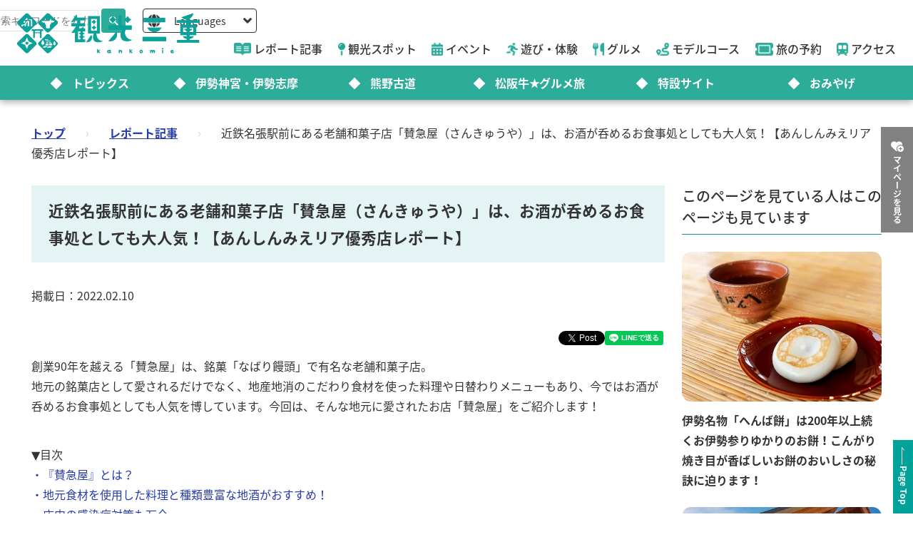

--- FILE ---
content_type: text/html; charset=utf-8
request_url: https://www.kankomie.or.jp/report/1087
body_size: 11379
content:
<!DOCTYPE html>
<html lang="en">
<head prefix="og: https://ogp.me/ns#">
  <meta charset="utf-8">
<title>近鉄名張駅前にある老舗和菓子店「賛急屋（さんきゅうや）」は、お酒が呑めるお食事処としても大人気！【あんしんみえリア優秀店レポート】 | 取材レポート | 観光三重(かんこうみえ)</title>
<meta name="description" content="創業90年を越える「賛急屋」は、銘菓「なばり饅頭」で有名な老舗和菓子店。 地元の銘菓店として愛されるだけでなく、地産地消のこだわり食材を使った料理や日替わりメニューもあり、今ではお酒が呑めるお食事処としても人気を博しています。今回は、そんな地元に愛されたお店「賛急屋」をご紹介します！ | 近鉄名張駅前にある老舗和菓子店「賛急屋（さんきゅうや）」は、お酒が呑めるお食事処としても大人気！【あんしんみえリア優秀店レポート】">
<link rel="canonical" href="https://www.kankomie.or.jp/report/1087">
<link rel="alternate" href="https://www.kankomie.or.jp/report/1087" hreflang="ja">
<link rel="alternate" href="https://www.kankomie.or.jp/report/1087" hreflang="x-default">
<meta property="og:description" content="創業90年を越える「賛急屋」は、銘菓「なばり饅頭」で有名な老舗和菓子店。
地元の銘菓店として愛されるだけでなく、地産地消のこだわり食材を使った料理や日替わりメニューもあり、今ではお酒が呑めるお食事処としても人気を博しています。今回は、そんな地元に愛されたお店「賛急屋」をご紹介します！">
<meta property="og:image" content="https://www.kankomie.or.jp/assets/common/og_image-c324ae8809f9af5747f3a5262721d05fddb3286c0a4bad249e66f20e277edac8.webp">
<meta property="og:title" content="近鉄名張駅前にある老舗和菓子店「賛急屋（さんきゅうや）」は、お酒が呑めるお食事処としても大人気！【あんしんみえリア優秀店レポート】 | 観光三重(かんこうみえ) | 三重県の観光・旅行情報はここ！">
<meta property="og:type" content="article">
<meta property="og:twitter:card" content="summary_large_image">
<meta property="og:url" content="https://www.kankomie.or.jp/report/1087">
  <link rel="preconnect" href="https://maps.googleapis.com" />
  <link rel="preconnect" href="https://fonts.gstatic.com" crossorigin />
  <meta name="viewport" content="width=device-width, initial-scale=1, shrink-to-fit=no" />
  <meta name="robots" content="max-image-preview:large">
    <meta name="keywords" content="賛急屋">
    <!-- Google Tag Manager -->
    <script>(function(w,d,s,l,i){w[l]=w[l]||[];w[l].push({'gtm.start':
    new Date().getTime(),event:'gtm.js'});var f=d.getElementsByTagName(s)[0],
    j=d.createElement(s),dl=l!='dataLayer'?'&l='+l:'';j.async=true;j.src=
    'https://www.googletagmanager.com/gtm.js?id='+i+dl;f.parentNode.insertBefore(j,f);
    })(window,document,'script','dataLayer','GTM-W7B2MSW');</script>
    <!-- End Google Tag Manager -->
  <link rel="stylesheet" href="https://www.kankomie.or.jp/assets/application-c70e033f807469137ad98cfa72695e4899128a031518aef5784da9177d8fd62d.css" media="all" />
  <link rel="stylesheet" href="https://www.kankomie.or.jp/packs/css/application-2f2a45f1.css" media="all" />
    <script src="https://maps.googleapis.com/maps/api/js?key=AIzaSyDI30PDvQX_cD68O0xTEj6-tU1fxz3DRCk&amp;callback=Function.prototype&amp;libraries=places" defer="defer"></script>
  <meta name="csrf-param" content="authenticity_token" />
<meta name="csrf-token" content="B400ZEpL0Vzo5r-dr2e1SZeS2ME69iRPs568GekufN5rTEwnDmn3cxXKi_rgzcHOBmCtilhcyNRfhHw_k_gnmg" />
</head>
<body data-url-path="/report/1087">
    <!-- Google Tag Manager (noscript) -->
    <noscript><iframe src="https://www.googletagmanager.com/ns.html?id=GTM-W7B2MSW"
    height="0" width="0" style="display:none;visibility:hidden"></iframe></noscript>
    <!-- End Google Tag Manager (noscript) -->
  <header class="miepref-global-header" data-role="miepref-header">

  <button class="miepref-global-header-toggler" type="button" data-role="miepref-header-opener" aria-label="メニューボタン">
    <span></span>
  </button>

  <div class="miepref-global-header-logo">
    <a class="miepref-global-header-logo__link" href="/">
      <img alt="観光三重(かんこうみえ)ロゴ画像" class="miepref-global-header-logo__img" src="https://www.kankomie.or.jp/miepref-logo.webp" />
</a>  </div>

  <div class="miepref-global-header-contents" data-role="miepref-header-contents">
    <!-- Util Container -->
    <div class="miepref-global-header-util-container">
      <div class="miepref-global-header-utils">
        <div class="miepref-global-header-g-search" data-role="miepref-header-g-search">
          <script async src="https://cse.google.com/cse.js?cx=90844103c4f064f88"></script>
          <div class="gcse-search"></div>
        </div>
        <div class="miepref-global-header-lang">
          <div class="miepref-global-header-lang__disp" data-role="miepref-header-lang-opener">
            <img class="miepref-global-header-lang__disp-globe-icon" src="https://www.kankomie.or.jp/assets/common/miepref-gnav-icon-globe-0ef930eb5a02d70b899dbd682307c4fb15443cbff2373bc6b02ef5353427b818.webp" />
            <span class="miepref-global-header-lang__disp-txt">Languages</span>
            <img class="miepref-global-header-lang__disp-down-icon" src="https://www.kankomie.or.jp/assets/common/miepref-gnav-icon-down-7ad216218a99e8ddbdbff038a5c61217707854d65844e510540c25d21116c387.webp" />
          </div>
          <ul class="miepref-global-header-lang__list" data-role="miepref-header-lang-list">
            <li class="miepref-global-header-lang__list-item">
              <a class="miepref-global-header-lang__list-item-link" href="https://visitmie-japan.travel/en/" target="_blank">English</a>
            </li>
            <li class="miepref-global-header-lang__list-item">
              <a class="miepref-global-header-lang__list-item-link" href="https://visitmie-japan.travel/tw/" target="_blank">繁體中文</a>
            </li>
            <li class="miepref-global-header-lang__list-item">
              <a class="miepref-global-header-lang__list-item-link" href="https://visitmie-japan.travel/th/" target="_blank">ภาษาไทย</a>
            </li>
            <li class="miepref-global-header-lang__list-item">
              <a class="miepref-global-header-lang__list-item-link" href="https://visitmie-japan.travel/fr/" target="_blank">Français</a>
            </li>
          </ul>
        </div>
      </div>
    </div>
    <!-- Main Container -->
    <div class="miepref-global-header-main-container">
      <div class="miepref-global-header-content-ttl">観光案内</div>
      <nav class="miepref-global-header-menu">
        <ul class="miepref-global-header-menu-list">
          <li class="miepref-global-header-menu-list-item">
            <a class="miepref-global-header-menu-list-item__link" href="/feature">
              <span class="icon"><img class="miepref-global-header-menu-list-item__icon" alt="" src="https://www.kankomie.or.jp/assets/common/miepref-gnav-icon-feature-d074799c93869257b4a4fd0c0a9e3c508f5ae7c8abcd25395467e55881d93ff5.webp" /></span>
              <span class="txt">レポート記事</span>
</a>          </li>
          <li class="miepref-global-header-menu-list-item">
            <a class="miepref-global-header-menu-list-item__link" href="/spot">
              <span class="icon"><img class="miepref-global-header-menu-list-item__icon" alt="" src="https://www.kankomie.or.jp/assets/common/miepref-gnav-icon-spot-2f9319155067f46217a45cf8d5af509697ce5df58dcd93d2758a96f156d8136b.webp" /></span>
              <span class="txt">観光スポット</span>
</a>          </li>
          <li class="miepref-global-header-menu-list-item">
            <a class="miepref-global-header-menu-list-item__link" href="/event">
              <span class="icon"><img class="miepref-global-header-menu-list-item__icon" alt="" src="https://www.kankomie.or.jp/assets/common/miepref-gnav-icon-event-7dd86d23402deda38d77f35685cf4a133fe74cc035ab7f4352fa52859f84a203.webp" /></span>
              <span class="txt">イベント</span>
</a>          </li>
          <li class="miepref-global-header-menu-list-item">
            <a class="miepref-global-header-menu-list-item__link" href="/activity">
              <span class="icon"><img class="miepref-global-header-menu-list-item__icon" alt="" src="https://www.kankomie.or.jp/assets/common/miepref-gnav-icon-activity-ed3ee0322e9d3f2be92e82fd162e24cbd3bc835faf902994f059b9b6ec783c1c.webp" /></span>
              <span class="txt">遊び・体験</span>
</a>          </li>
          <li class="miepref-global-header-menu-list-item">
            <a class="miepref-global-header-menu-list-item__link" href="/season/gourmet/index">
              <span class="icon"><img class="miepref-global-header-menu-list-item__icon" alt="" src="https://www.kankomie.or.jp/assets/common/miepref-gnav-icon-gourmet-7f8760f71ab5caddd8fe2e864b671af5e99f467ed2892a31f885290067d6bfe6.webp" /></span>
              <span class="txt">グルメ</span>
</a>          </li>
          <li class="miepref-global-header-menu-list-item">
            <a class="miepref-global-header-menu-list-item__link" href="/course">
              <span class="icon"><img class="miepref-global-header-menu-list-item__icon" alt="" src="https://www.kankomie.or.jp/assets/common/miepref-gnav-icon-course-5d698fbe88613abd7579be1a33e5e3256187a0c74da971b6eba5cd5dbd8fe23c.webp" /></span>
              <span class="txt">モデルコース</span>
</a>          </li>
          <li class="miepref-global-header-menu-list-item">
            <a class="miepref-global-header-menu-list-item__link" href="/yado">
              <span class="icon"><img class="miepref-global-header-menu-list-item__icon" alt="" src="https://www.kankomie.or.jp/assets/common/miepref-gnav-icon-reservation-4b3730e1d2450d18e3fae42e64392d1c108b3d9f0104b5b789cd4c0bfb882357.webp" /></span>
              <span class="txt">旅の予約</span>
</a>          </li>
          <li class="miepref-global-header-menu-list-item">
            <a class="miepref-global-header-menu-list-item__link" href="/traffic">
              <span class="icon"><img class="miepref-global-header-menu-list-item__icon" alt="" src="https://www.kankomie.or.jp/assets/common/miepref-gnav-icon-access-3451f05aec2be51ff91f97f619359345181b5949ee3b3b19cb78338916292dcb.webp" /></span>
              <span class="txt">アクセス</span>
</a>          </li>
        </ul>
      </nav>
    </div>
    <!-- Feature Container -->
    <div class="miepref-global-header-feature-container">
      <div class="miepref-global-header-content-ttl">おすすめ特集</div>
      <ul class="miepref-global-header-feature-list">
          <li class="miepref-global-header-feature-list-item">
              <a class="miepref-global-header-feature-list-item__link" href="https://www.kankomie.or.jp/topic/index">
                <span class="miepref-global-header-feature-list-item__icon"></span>
                <span class="miepref-global-header-feature-list-item__txt"></span>トピックス
</a>          </li>
          <li class="miepref-global-header-feature-list-item">
              <a class="miepref-global-header-feature-list-item__link" href="https://www.kankomie.or.jp/special/iseshima/">
                <span class="miepref-global-header-feature-list-item__icon"></span>
                <span class="miepref-global-header-feature-list-item__txt"></span>伊勢神宮・伊勢志摩
</a>          </li>
          <li class="miepref-global-header-feature-list-item">
              <a class="miepref-global-header-feature-list-item__link" href="https://www.kankomie.or.jp/special/kumanokodo/">
                <span class="miepref-global-header-feature-list-item__icon"></span>
                <span class="miepref-global-header-feature-list-item__txt"></span>熊野古道
</a>          </li>
          <li class="miepref-global-header-feature-list-item">
              <a id="special-matsuzaka" class="miepref-global-header-feature-list-item__link" href="https://www.kankomie.or.jp/special/matsusaka/">
                <span class="miepref-global-header-feature-list-item__icon"></span>
                <span class="miepref-global-header-feature-list-item__txt"></span>松阪牛★グルメ旅
</a>          </li>
          <li class="miepref-global-header-feature-list-item">
              <a class="miepref-global-header-feature-list-item__link" href="https://www.kankomie.or.jp/sites">
                <span class="miepref-global-header-feature-list-item__icon"></span>
                <span class="miepref-global-header-feature-list-item__txt"></span>特設サイト
</a>          </li>
          <li class="miepref-global-header-feature-list-item">
              <a class="miepref-global-header-feature-list-item__link" href="https://www.kankomie.or.jp/season/gift/index">
                <span class="miepref-global-header-feature-list-item__icon"></span>
                <span class="miepref-global-header-feature-list-item__txt"></span>おみやげ
</a>          </li>
      </ul>
    </div>
    <!-- mypage button -->
      <div class="miepref-global-header-myplan">
        <a class="miepref-global-header-myplan__btn" href="/mypage">
          <span class="icon"><i class="fa-solid fa-heart-circle-plus" aria-hidden="true"></i></span>
          <span class="txt">マイページを見る</span>
</a>      </div>
  </div>
</header>

  <!--
  <span class="favorite-count__icon" aria-hidden="true"><i class="fas fa-folder-open"></i></span>
  <span data-controller="favorite-count" data-favorite-count-path="/favorite/favorite_spot_ids" class="favorite-count__num"></span>
  -->

    <script type="application/ld+json">
      {"@context":"https://schema.org","@type":"BreadcrumbList","itemListElement":[{"@type":"ListItem","position":1,"name":"トップ","item":"https://www.kankomie.or.jp/"},{"@type":"ListItem","position":2,"name":"レポート記事","item":"https://www.kankomie.or.jp/feature"},{"@type":"ListItem","position":3,"name":"近鉄名張駅前にある老舗和菓子店「賛急屋（さんきゅうや）」は、お酒が呑めるお食事処としても大人気！【あんしんみえリア優秀店レポート】","item":"https://www.kankomie.or.jp/report/1087"}]}
    </script>
  <main class="miepref-site-main" ontouchstart="">
      <div class="breadcrumbs"><a href="/">トップ</a> &rsaquo; <a href="/feature">レポート記事</a> &rsaquo; <span class="current">近鉄名張駅前にある老舗和菓子店「賛急屋（さんきゅうや）」は、お酒が呑めるお食事処としても大人気！【あんしんみえリア優秀店レポート】</span></div>
    
<script type="application/ld+json">
  {"@context":"https://schema.org","@type":"Article","headline":"近鉄名張駅前にある老舗和菓子店「賛急屋（さんきゅうや）」は、お酒が呑めるお食事処としても大人気！【あんしんみえリア優秀店レポート】","image":["https://www.kankomie.or.jp/rails/active_storage/blobs/redirect/eyJfcmFpbHMiOnsibWVzc2FnZSI6IkJBaHBBL3hBQWc9PSIsImV4cCI6bnVsbCwicHVyIjoiYmxvYl9pZCJ9fQ==--9fc59e0360c972fe1f0b24a13334a4821963f4b7/1087_1_org.jpg","https://www.kankomie.or.jp/rails/active_storage/blobs/redirect/eyJfcmFpbHMiOnsibWVzc2FnZSI6IkJBaHBBLzFBQWc9PSIsImV4cCI6bnVsbCwicHVyIjoiYmxvYl9pZCJ9fQ==--c77ff7f691999f6cd6b85c428408d3463bbd174a/1087_1_org.jpg","https://www.kankomie.or.jp/rails/active_storage/blobs/redirect/eyJfcmFpbHMiOnsibWVzc2FnZSI6IkJBaHBBLzVBQWc9PSIsImV4cCI6bnVsbCwicHVyIjoiYmxvYl9pZCJ9fQ==--6be071fd40500506c78297657b2720b1bf67ba15/1087_1_org.jpg"],"datePublished":"2022-02-10 17:34:00 +0900","dateModified":"2022-02-10 17:48:18 +0900","author":[{"@type":"Organization","name":"三重県観光連盟","url":"https://www.kankomie.or.jp/"}]}
</script>


<div class="container mb-5">
  <div class="row">
    <!-- main col -->
    <div class="col-12 col-lg-9 mb-4 mb-lg-0">

      <div class="row">
        <div class="col-12">
          <h1 class="heading-1-2 mt-0">
            近鉄名張駅前にある老舗和菓子店「賛急屋（さんきゅうや）」は、お酒が呑めるお食事処としても大人気！【あんしんみえリア優秀店レポート】
          </h1>
        </div>
      </div>


      <div class="row mb-2">
        <div class="col-12">
            <p>掲載日：2022.02.10</p>
          <div class="row mb-2">
            <div class="col-12 d-flex justify-content-end">
              <div id="fb-root"></div>
<script async defer crossorigin="anonymous" src="https://connect.facebook.net/ja_JP/sdk.js#xfbml=1&version=v15.0" nonce="PGHieoi7"></script>

<div class="share-btn-list">
  <div class="share-btn-list__item share-btn-list__item--facebook">
    <div class="fb-share-button" data-href="https://developers.facebook.com/docs/plugins/" data-layout="button" data-size="small"><a target="_blank" href="https://www.facebook.com/sharer/sharer.php?u=https://www.kankomie.or.jp/report/1087" class="fb-xfbml-parse-ignore">シェアする</a></div>
  </div>
  <div class="share-btn-list__item share-btn-list__item--twitter">
    <a href="https://twitter.com/share?ref_src=twsrc%5Etfw" class="twitter-share-button" data-show-count="false" data-text="" data-url="https://www.kankomie.or.jp/report/1087">Tweet</a>
    <script async src="https://platform.twitter.com/widgets.js" charset="utf-8"></script>
  </div>
  <div class="share-btn-list__item share-btn-list__item--line">
    <div class="line-it-button" data-lang="ja" data-type="share-a" data-env="REAL" data-url="https://www.kankomie.or.jp/report/1087" data-color="default" data-size="small" data-count="false" data-ver="3" style="display: none;"></div>
    <script src="https://www.line-website.com/social-plugins/js/thirdparty/loader.min.js" async="async" defer="defer"></script>
  </div>
</div>

            </div>
          </div>
          <p class="mb-5">
            創業90年を越える「賛急屋」は、銘菓「なばり饅頭」で有名な老舗和菓子店。<br />地元の銘菓店として愛されるだけでなく、地産地消のこだわり食材を使った料理や日替わりメニューもあり、今ではお酒が呑めるお食事処としても人気を博しています。今回は、そんな地元に愛されたお店「賛急屋」をご紹介します！
          </p>
        </div>
      </div>


      <div class="row justify-content-center mb-9">
          <div class="col-12 editor-wrap mb-6" id="column1">
  <style>
iframe {
width:100%;
margin-top:20px;
}
           .fuki {
                      margin-top: 30px;
                      margin-bottom: 50px;
           }
           
           .fuki:after,
           .fuki:before {
                      clear: both;
                      content: "";
                      display: block;
           }
           
           .fuki figure {
                      margin: 0;
                      display: block;
           }
           
           .fuki figure img {
                      width: 100%;
                      height: 100%;
                      border-radius: 50%;
                      margin: 0;
                      vertical-align: middle;
                      border: 1px solid #ccc;
           }
           
           .fuki-img-left {
                      margin-left: 10px;
                      margin-top: 1px;
                      float: left;
           }
           
           .fuki-img-right {
                      margin-right: 10px margin-top: 1px;
                      float: right;
           }
           
           .fuki-img-left,
           .fuki-img-right {
                      width: 90px;
                      height: 90px;
           }
           
           .fuki-img-name {
                      padding: 0;
                      margin-top: 3px;
                      font-size: 10px;
                      line-height: 1.2em;
                      font-weight: 400;
                      text-align: center;
                      display: block;
           }
           
           .chat-text-left,
           .chat-text-right {
                      position: relative;
                      margin: 0 100px 16px;
                margin-right:0px;
                      padding: 16px;
                      box-shadow: 1px 1px 5px #aaaaaa90;
                      border-radius: 10px;
           }
           
           .chat-text-left p,
           .chat-text-right p {
                      margin: 0 !important;
                      font-size: 16px;
                      color: #;
           }
           
           .chat-text-left {
                      background-color: #f0f0f0;
                      border: 1px solid #aaa;
           }
           
           .chat-text-left:after {
                      position: absolute;
                      top: 16px;
                      left: -22px;
                      content: '';
                      border: 12px solid transparent;
                      border-right: 12px solid #f0f0f0;
           }
           
           .chat-text-left:before {
                      position: absolute;
                      top: 16px;
                      left: -24px;
                      content: '';
                      border: 12px solid transparent;
                      border-right: 12px solid #aaa;
           }
           
           .chat-text-right {
                      background-color: #99ff99;
                      border: 1px solid #00ff00;
           }
           
           .chat-text-right:after {
                      position: absolute;
                      top: 16px;
                      right: -22px;
                      content: '';
                      border: 12px solid transparent;
                      border-left: 12px solid #99ff99;
                      /*③右ふきだし背景色*/
           }
           
           .chat-text-right:before {
                      position: absolute;
                      top: 16px;
                      right: -24px;
                      content: '';
                      border: 12px solid transparent;
                      border-left: 12px solid #00ff00;
           }
           
           .mkmk-text-left,
           .mkmk-text-right {
                      position: relative;
                      margin: 0 100px 16px;
                      padding: 16px;
                      box-shadow: 1px 1px 5px #aaaaaa90;
                      border-radius: 30px;
           }
           
           .mkmk-text-left p,
           .mkmk-text-right p {
                      margin: 0 !important;
                      font-size: 16px;
                      color: #555;
           }
           
           .mkmk-text-left {
                      background-color: #ffaadd;
                      border: 1px solid #ff66aa;
           }
           
           .mkmk-text-left:before {
                      position: absolute;
                      content: '';
                      top: 16px;
                      left: -16px;
                      border-radius: 50%;
                      width: 12px;
                      height: 12px;
                      background-color: #ffaadd;
                      border: 1px solid #ff6699;
           }
           
           .mkmk-text-left:after {
                      position: absolute;
                      content: '';
                      top: 26px;
                      left: -26px;
                      border-radius: 50%;
                      width: 8px;
                      height: 8px;
                      background-color: #ffaadd;
                      border: 1px solid #ff6699;
           }
           
           .mkmk-text-right {
                      background-color: #88ddff;
                      border: 1px solid #55aaff;
           }
           
           .mkmk-text-right:before {
                      position: absolute;
                      content: '';
                      top: 16px;
                      right: -16px;
                      border-radius: 50%;
                      width: 12px;
                      height: 12px;
                      background-color: #88ddff;
                      border: 1px solid #55aaff;
           }
           
           .mkmk-text-right:after {
                      position: absolute;
                      content: '';
                      top: 26px;
                      right: -26px;
                      border-radius: 50%;
                      width: 8px;
                      height: 8px;
                      background-color: #88ddff;
                      border: 1px solid #55aaff;
           }
           
           @media (max-width: 767px) {
                .midashi {
                margin-bottom:-10px !important;
                }
                   .fuki {
                                  margin-bottom: 30px;
           }
                      .chat-text-left,
                      .mkmk-text-left {
                                  margin-left: 90px;
                                  margin-right: 0;
                      }
                      .chat-text-right,
                      .mkmk-text-right {
                                  margin-left: 0;
                                  margin-right: 90px;
                      }
                      .fuki-img-left,
                      .fuki-img-right {
                                  width: 80px;
                                  height: 80px;
                      }
           }
.komidashi {
  padding: 0.25em 0.5em;
  color: #494949;
  background: transparent;
  border-left: solid 5px #2cac99;
  font-size:20px;
  margin-top: 2em;
  margin-bottom: -1em;
  font-weight:bold;
  color:#2cac99;
}
           
           .ym {
                      background: linear-gradient(transparent 50%, rgba(255, 252, 107, 0.69) 50%);
                      font-weight: bold;
           }
           
           .midashi {
                      background-color: #2cac99;
                      color: #fff;
                      padding: 12px 15px;
                      margin-top: 2em;
                margin-bottom:-1em;
                      line-height: 1.4em;
                      font-size: 20px;
                      font-weight: bold;
                      position: relative;
           }
           
           .midashi:after {
                      position: absolute;
                      content: '';
                      top: 100%;
                      left: 30px;
                      border: 15px solid transparent;
                      border-top: 15px solid #2cac99;
                      width: 0;
                      height: 0;
           }
 
</style><!-- 左からの会話風ふきだし --> <p>▼目次<br /><a href="#01">・『賛急屋』とは？<br /></a><a href="#02">・地元食材を使用した料理と種類豊富な地酒がおすすめ！<br /></a><a href="#03">・店内の感染症対策も万全<br /></a><a href="#04">・接客へのこだわり<br /></a><a href="#05">・まとめ<br /></a><a href="#06">・基本情報<br /></a></p>
</div>

          <div class="col-12 editor-wrap mb-6" id="column2">
  <h2 class="midashi" id="01">『賛急屋』とは？</h2>  
</div>

          <div class="col-12 editor-wrap mb-6" id="column3">
    <figure class="d-block ratio ratio-16x9 mb-6">
      <img loading="lazy" alt="" width="1920" class="object-fit-contain-center" src="https://www.kankomie.or.jp/rails/active_storage/representations/proxy/eyJfcmFpbHMiOnsibWVzc2FnZSI6IkJBaHBBdis4IiwiZXhwIjpudWxsLCJwdXIiOiJibG9iX2lkIn19--f9902df741f0dc27fc3740127db232c8cba93c10/eyJfcmFpbHMiOnsibWVzc2FnZSI6IkJBaDdCem9MWm05eWJXRjBPZ2wzWldKd09oSnlaWE5wZW1WZmRHOWZabWwwV3dkcEFvQUhNQT09IiwiZXhwIjpudWxsLCJwdXIiOiJ2YXJpYXRpb24ifX0=--dfa0c65638d6abc421e5d17fd19f8fe5621853cd/1087_14_org.jpg" />
    </figure>
    <p class="d-none"></p>
  近鉄名張駅の西口を出てすぐ目の前！<br /><br />2021年9月にリニューアルオープンを果たした「賛急屋」は、名物「なばり饅頭」や地酒の販売、さらに併設されているお食事処、呑み処では地元食材を使った料理を堪能できるお店です。<br /><br />今回は、このお店が三重県の実施する「<a href="https://mieria.kankomie.or.jp/eat/" target="_blank">みえ安心おもてなし認証制度（あんしんみえリア）</a>」で優秀店に選ばれたので取材に行ってきました！
</div>

          <div class="col-12 editor-wrap mb-6" id="column4">
    <figure class="d-block ratio ratio-16x9 mb-6">
      <img loading="lazy" alt="" width="1920" class="object-fit-contain-center" src="https://www.kankomie.or.jp/rails/active_storage/representations/proxy/eyJfcmFpbHMiOnsibWVzc2FnZSI6IkJBaHBBZ0M5IiwiZXhwIjpudWxsLCJwdXIiOiJibG9iX2lkIn19--6fdc5cc9a42a1352ae2434e08a6e22325849d754/eyJfcmFpbHMiOnsibWVzc2FnZSI6IkJBaDdCem9MWm05eWJXRjBPZ2wzWldKd09oSnlaWE5wZW1WZmRHOWZabWwwV3dkcEFvQUhNQT09IiwiZXhwIjpudWxsLCJwdXIiOiJ2YXJpYXRpb24ifX0=--dfa0c65638d6abc421e5d17fd19f8fe5621853cd/1087_17_org.jpg" />
    </figure>
    <p class="d-none"></p>
  
</div>

          <div class="col-12 editor-wrap mb-6" id="column5">
    <figure class="d-block ratio ratio-16x9 mb-6">
      <img loading="lazy" alt="" width="1920" class="object-fit-contain-center" src="https://www.kankomie.or.jp/rails/active_storage/representations/proxy/eyJfcmFpbHMiOnsibWVzc2FnZSI6IkJBaHBBZ0c5IiwiZXhwIjpudWxsLCJwdXIiOiJibG9iX2lkIn19--4ce2be5788f8ebe59cc42768184bb3957aee67d0/eyJfcmFpbHMiOnsibWVzc2FnZSI6IkJBaDdCem9MWm05eWJXRjBPZ2wzWldKd09oSnlaWE5wZW1WZmRHOWZabWwwV3dkcEFvQUhNQT09IiwiZXhwIjpudWxsLCJwdXIiOiJ2YXJpYXRpb24ifX0=--dfa0c65638d6abc421e5d17fd19f8fe5621853cd/1087_18_org.jpg" />
    </figure>
    <p class="d-none"></p>
  <p>お店に入ると、まずは物産販売のスペースが。<br /><br />素朴な味わいで愛される「なばり饅頭」や、伊賀忍者の携行食「かたやき」をはじめ、賛急屋自慢ののお菓子や地酒などが多数並んでいます。</p>
</div>

          <div class="col-12 editor-wrap mb-6" id="column6">
    <figure class="d-block ratio ratio-16x9 mb-6">
      <img loading="lazy" alt="" width="1920" class="object-fit-contain-center" src="https://www.kankomie.or.jp/rails/active_storage/representations/proxy/eyJfcmFpbHMiOnsibWVzc2FnZSI6IkJBaHBBZ0s5IiwiZXhwIjpudWxsLCJwdXIiOiJibG9iX2lkIn19--05c7cc6b19be9eef2a7f558883e4247ef928f160/eyJfcmFpbHMiOnsibWVzc2FnZSI6IkJBaDdCem9MWm05eWJXRjBPZ2wzWldKd09oSnlaWE5wZW1WZmRHOWZabWwwV3dkcEFvQUhNQT09IiwiZXhwIjpudWxsLCJwdXIiOiJ2YXJpYXRpb24ifX0=--dfa0c65638d6abc421e5d17fd19f8fe5621853cd/1087_19_org.jpg" />
    </figure>
    <p class="d-none"></p>
  そして販売窓口の横を進むと、お洒落な雰囲気のお食事処がありました。<br /><br />カウンター席、テーブル席、それに個室もあるので、用途に合わせてお好みのタイプが選べます。
</div>

          <div class="col-12 editor-wrap mb-6" id="column7">
  <h2 class="midashi" id="02">地元食材を使用した料理、種類豊富な地酒がおすすめ！</h2>  
</div>

          <div class="col-12 editor-wrap mb-6" id="column8">
    <figure class="d-block ratio ratio-16x9 mb-6">
      <img loading="lazy" alt="" width="1920" class="object-fit-contain-center" src="https://www.kankomie.or.jp/rails/active_storage/representations/proxy/eyJfcmFpbHMiOnsibWVzc2FnZSI6IkJBaHBBZ085IiwiZXhwIjpudWxsLCJwdXIiOiJibG9iX2lkIn19--ac150d1ab50450e43391dc0252b51c267389c67d/eyJfcmFpbHMiOnsibWVzc2FnZSI6IkJBaDdCem9MWm05eWJXRjBPZ2wzWldKd09oSnlaWE5wZW1WZmRHOWZabWwwV3dkcEFvQUhNQT09IiwiZXhwIjpudWxsLCJwdXIiOiJ2YXJpYXRpb24ifX0=--dfa0c65638d6abc421e5d17fd19f8fe5621853cd/1087_22_org.jpg" />
    </figure>
    <p class="d-none"></p>
  
</div>

          <div class="col-12 editor-wrap mb-6" id="column9">
    <figure class="d-block ratio ratio-16x9 mb-6">
      <img loading="lazy" alt="" width="1920" class="object-fit-contain-center" src="https://www.kankomie.or.jp/rails/active_storage/representations/proxy/eyJfcmFpbHMiOnsibWVzc2FnZSI6IkJBaHBBZ1M5IiwiZXhwIjpudWxsLCJwdXIiOiJibG9iX2lkIn19--6a742578f3c84ad63941e8ad8bf2904760384c78/eyJfcmFpbHMiOnsibWVzc2FnZSI6IkJBaDdCem9MWm05eWJXRjBPZ2wzWldKd09oSnlaWE5wZW1WZmRHOWZabWwwV3dkcEFvQUhNQT09IiwiZXhwIjpudWxsLCJwdXIiOiJ2YXJpYXRpb24ifX0=--dfa0c65638d6abc421e5d17fd19f8fe5621853cd/1087_23_org.jpg" />
    </figure>
    <p class="d-none"></p>
  地産地消をモットーとする賛急屋では、この地の地酒を地元食材を使ったメニューとともに味わうことが出来ます。<br /><br />食器や酒器にもこだわりがあり、伊賀焼のものがチョイスされていました。人気メニューの牛すじは驚くほど柔らかく口の中でほろりととろけ、お酒との相性の抜群♪
</div>

          <div class="col-12 editor-wrap mb-6" id="column10">
  <h2 class="midashi" id="03">店内の感染症対策も万全</h2>  
</div>

          <div class="col-12 editor-wrap mb-6" id="column11">
    <figure class="d-block ratio ratio-16x9 mb-6">
      <img loading="lazy" alt="" width="1920" class="object-fit-contain-center" src="https://www.kankomie.or.jp/rails/active_storage/representations/proxy/eyJfcmFpbHMiOnsibWVzc2FnZSI6IkJBaHBBZ1c5IiwiZXhwIjpudWxsLCJwdXIiOiJibG9iX2lkIn19--9c16c226172e9f8f8a7b5eab0eefef692684f149/eyJfcmFpbHMiOnsibWVzc2FnZSI6IkJBaDdCem9MWm05eWJXRjBPZ2wzWldKd09oSnlaWE5wZW1WZmRHOWZabWwwV3dkcEFvQUhNQT09IiwiZXhwIjpudWxsLCJwdXIiOiJ2YXJpYXRpb24ifX0=--dfa0c65638d6abc421e5d17fd19f8fe5621853cd/1087_26_org.jpg" />
    </figure>
    <p class="d-none"></p>
  
</div>

          <div class="col-12 editor-wrap mb-6" id="column12">
    <figure class="d-block ratio ratio-16x9 mb-6">
      <img loading="lazy" alt="" width="1920" class="object-fit-contain-center" src="https://www.kankomie.or.jp/rails/active_storage/representations/proxy/eyJfcmFpbHMiOnsibWVzc2FnZSI6IkJBaHBBZ2E5IiwiZXhwIjpudWxsLCJwdXIiOiJibG9iX2lkIn19--8147eeae5bf06760acb802605b27c0a7e0bd70c3/eyJfcmFpbHMiOnsibWVzc2FnZSI6IkJBaDdCem9MWm05eWJXRjBPZ2wzWldKd09oSnlaWE5wZW1WZmRHOWZabWwwV3dkcEFvQUhNQT09IiwiZXhwIjpudWxsLCJwdXIiOiJ2YXJpYXRpb24ifX0=--dfa0c65638d6abc421e5d17fd19f8fe5621853cd/1087_27_org.jpg" />
    </figure>
    <p class="d-none"></p>
  <p>非接触型の検温、手指消毒、次亜塩素酸、抗菌マットなどは早い段階で導入し、グループ全店舗でおもてなし認証を受けるなど、感染症対策への意識が非常に高いお店です。<br /><br />また天井高3mという広々とした空間で各個室には窓もあり、換気も徹底されています。<br /><br />プレートで消毒済みを知らせてくれるのも安心できますね。</p>
</div>

          <div class="col-12 editor-wrap mb-6" id="column13">
  <h2 class="midashi" id="04">接客へのこだわり</h2>  
</div>

          <div class="col-12 editor-wrap mb-6" id="column14">
    <figure class="d-block ratio ratio-16x9 mb-6">
      <img loading="lazy" alt="" width="1920" class="object-fit-contain-center" src="https://www.kankomie.or.jp/rails/active_storage/representations/proxy/eyJfcmFpbHMiOnsibWVzc2FnZSI6IkJBaHBBZ2U5IiwiZXhwIjpudWxsLCJwdXIiOiJibG9iX2lkIn19--f8cf486c093022ad0bae61a408927add3dd67d60/eyJfcmFpbHMiOnsibWVzc2FnZSI6IkJBaDdCem9MWm05eWJXRjBPZ2wzWldKd09oSnlaWE5wZW1WZmRHOWZabWwwV3dkcEFvQUhNQT09IiwiZXhwIjpudWxsLCJwdXIiOiJ2YXJpYXRpb24ifX0=--dfa0c65638d6abc421e5d17fd19f8fe5621853cd/1087_31_org.jpg" />
    </figure>
    <p class="d-none"></p>
  
</div>

          <div class="col-12 editor-wrap mb-6" id="column15">
    <figure class="d-block ratio ratio-16x9 mb-6">
      <img loading="lazy" alt="" width="1920" class="object-fit-contain-center" src="https://www.kankomie.or.jp/rails/active_storage/representations/proxy/eyJfcmFpbHMiOnsibWVzc2FnZSI6IkJBaHBBZ2k5IiwiZXhwIjpudWxsLCJwdXIiOiJibG9iX2lkIn19--976a997e9939c988cfd8a2d4af6ad8cc1f19208e/eyJfcmFpbHMiOnsibWVzc2FnZSI6IkJBaDdCem9MWm05eWJXRjBPZ2wzWldKd09oSnlaWE5wZW1WZmRHOWZabWwwV3dkcEFvQUhNQT09IiwiZXhwIjpudWxsLCJwdXIiOiJ2YXJpYXRpb24ifX0=--dfa0c65638d6abc421e5d17fd19f8fe5621853cd/1087_32_org.jpg" />
    </figure>
    <p class="d-none"></p>
  接客にも力を入れていて、マナー、サービスの向上を図るため定期的に社員研修を実施中。<br /><br />飲食業だけでなく、他業種の接客も参考にして良いところをどんどん取り入れているそうです。<br /><br />またお酒をより美味しく呑んでいただくために、スタッフ全員が酒蔵へ研修に行き、地酒に関する知識や扱い方を学んでいるんだとか。<br /><br />お尋ねの際には、「今日のおすすめのお酒」を聞いてみるといいかもしれませんね！
</div>

          <div class="col-12 editor-wrap mb-6" id="column16">
  <h2 class="midashi" id="05">まとめ</h2>  
</div>

          <div class="col-12 editor-wrap mb-6" id="column17">
    <figure class="d-block ratio ratio-16x9 mb-6">
      <img loading="lazy" alt="" width="1920" class="object-fit-contain-center" src="https://www.kankomie.or.jp/rails/active_storage/representations/proxy/eyJfcmFpbHMiOnsibWVzc2FnZSI6IkJBaHBBZ205IiwiZXhwIjpudWxsLCJwdXIiOiJibG9iX2lkIn19--de55c34c849d87abe14d36ec2e4c37ab15d5cfb2/eyJfcmFpbHMiOnsibWVzc2FnZSI6IkJBaDdCem9MWm05eWJXRjBPZ2wzWldKd09oSnlaWE5wZW1WZmRHOWZabWwwV3dkcEFvQUhNQT09IiwiZXhwIjpudWxsLCJwdXIiOiJ2YXJpYXRpb24ifX0=--dfa0c65638d6abc421e5d17fd19f8fe5621853cd/1087_34_org.jpg" />
    </figure>
    <p class="d-none"></p>
  <p>いかがでしたでしょうか。<br /><br />「お客様の喜ぶ顔が見たい」 をモットーに気楽に立ち寄れるお店を目指す賛急屋、お土産やお食事だけでなく、現在はお弁当の販売も好評で、3,000円以上のお買い上げで無料宅配中も行ってもらえるのだとか！<br /><br />なばり饅頭や、地酒、こだわりのお料理など、グルメ好きにはたまらないこのお店。近くに来られた際は、是非立ち寄ってみてください♪</p>
</div>

          <div class="col-12 editor-wrap mb-6" id="column18">
  <h2 class="midashi" id="06">賛急屋基本情報</h2>  
</div>

          <div class="col-12 editor-wrap mb-6" id="column19">
  <p>・〒518-0713 三重県名張市平尾3225-4<br />・TEL.0595-63-0353 / FAX.0595-63-0353<br />・年中無休 9:00～22:00（LO.21:00 / DRINK LO.21:30）<br />・『近鉄名張駅』西口から徒歩１分<br />・HP &nbsp;<a href="https://sankyuya.jp">https://sankyuya.jp</a><br />・Facebook 　<a href="https://www.facebook.com/賛急屋-130645187116641/">https://www.facebook.com/賛急屋-130645187116641/</a><br />・Instagram 　<a href="https://www.instagram.com/sankyuya.398/">https://www.instagram.com/sankyuya.398/</a></p>
</div>

          <div class="col-12 editor-wrap mb-6" id="column20">
  <iframe src="https://www.google.com/maps/embed?pb=!1m18!1m12!1m3!1d820.8279338375519!2d136.0943801674095!3d34.621561733354945!2m3!1f0!2f0!3f0!3m2!1i1024!2i768!4f13.1!3m3!1m2!1s0x6006acd886631055%3A0xbf7827f5967a22fc!2z6LOb5oCl5bGL!5e0!3m2!1sja!2sjp!4v1643792490603!5m2!1sja!2sjp" width="600" height="450" style="border:0;" allowfullscreen="" loading="lazy"></iframe>
</div>

      </div>



      <div class="row mb-6">
        <div class="col-12 mb-6">
          <table>
            <tr>
              <th class="pb-2 pe-3 border-end fw-normal">カテゴリー</th>
              <td class="py-2 ps-2">
                <div class="d-flex flex-wrap">
                    <a class="d-block text-dark text-decoration-none" href="/feature?q%5Bcategory_search_in%5D%5B%5D=12">
                      <span class="d-block bg-warning rounded-pill me-2 mb-2 px-2 small">ショッピング＆お役立ち</span>
</a>                    <a class="d-block text-dark text-decoration-none" href="/feature?q%5Bcategory_search_in%5D%5B%5D=1">
                      <span class="d-block bg-warning rounded-pill me-2 mb-2 px-2 small">食＆グルメ</span>
</a>                </div>
              </td>
            </tr>
            <tr>
              <th class="pb-2 pe-3 border-end fw-normal">季節</th>
              <td class="py-2 ps-2">
                <div class="d-flex flex-wrap">
                    <a class="d-block text-dark text-decoration-none" href="/feature?q%5Bseason_search_in%5D%5B%5D=5">
                      <span class="d-block border border-silver rounded-pill me-2 mb-2 px-2 small">オールシーズン</span>
</a>                </div>
              </td>
            </tr>
            <tr>
              <th class="pb-2 pe-3 border-end fw-normal">エリア</th>
              <td class="py-2 ps-2">
                <div class="d-flex flex-wrap">
                    <a class="d-block text-primary text-decoration-none" href="/feature?q%5Barea_search_in%5D%5B%5D=4">
                      <span class="d-block bg-primary rounded-pill me-2 px-2 mb-2 small text-white">伊賀</span>
</a>                </div>
              </td>
            </tr>
          </table>
        </div>
      </div>


      <div class="row justify-content-center">
        <div class="col-12 col-md-8 col-lg-6">
          <a class="btn-back" href="/feature">
            レポート記事一覧へ戻る
            <span class="icon-pos-l" aria-hidden="true"><i class="fa-solid fa-arrow-left"></i></span>
</a>        </div>
      </div>

    </div>
    <!-- side col -->
    <div class="col-12 col-lg-3 mb-4 mb-lg-0 sidebar-container">
      <div class="row">
  <div class="col-12 mt-5 mt-lg-0">
    <h4 class="heading-2-7">このページを見ている人はこのページも見ています</h4>
  </div>
  <div class="side_content_ai_item_recommend_report" data-content-id="1087" ></div>
</div>
<div class="row mb-6">
  <div class="col-12">
    <h4 class="heading-2-7">AIによるあなたへのおすすめページ</h4>
  </div>
  <div class="side_content_ai_recommend_spot"></div>
</div>
<div class="row mb-6">
  <div class="col-12 position-relative">
    <h4 class="heading-2-7">PR</h4>
      <a class="d-block ratio ratio-4x3 mb-4" target="_blank" rel="noopener noreferrer nofollow" data-method="post" href="/banner_click?id=337&amp;url=https%3A%2F%2Fwww.hojoen.com%2F">
        <img loading="lazy" alt="賢島宝生苑（R7）" width="400" height="300" class="object-fit-cover-center" src="https://www.kankomie.or.jp/rails/active_storage/representations/proxy/eyJfcmFpbHMiOnsibWVzc2FnZSI6IkJBaHBBd3Q0QlE9PSIsImV4cCI6bnVsbCwicHVyIjoiYmxvYl9pZCJ9fQ==--2ecdce6c842fe7caf712df31661619991c60996d/eyJfcmFpbHMiOnsibWVzc2FnZSI6IkJBaDdCem9MWm05eWJXRjBPZ2wzWldKd09oSnlaWE5wZW1WZmRHOWZabWwwV3dkcEFwQUJhUUlzQVE9PSIsImV4cCI6bnVsbCwicHVyIjoidmFyaWF0aW9uIn19--3a2fa6e5dc6a55a6036082685c83188f9a50fff6/%E3%80%90%E8%B3%A2%E5%B3%B6%E5%AE%9D%E7%94%9F%E8%8B%91%E3%80%91%E8%A6%B3%E5%85%89%E4%B8%89%E9%87%8D2025%E3%83%90%E3%83%8A%E3%83%BC.png" />
</a>      <a class="d-block ratio ratio-4x3" target="_blank" rel="noopener noreferrer nofollow" data-method="post" href="/banner_click?id=328&amp;url=https%3A%2F%2Fjgh.jp%2F">
        <img loading="lazy" alt="上野観光株式会社（鳥羽グランドホテル）" width="400" height="300" class="object-fit-cover-center" src="https://www.kankomie.or.jp/rails/active_storage/representations/proxy/eyJfcmFpbHMiOnsibWVzc2FnZSI6IkJBaHBBNlhXQmc9PSIsImV4cCI6bnVsbCwicHVyIjoiYmxvYl9pZCJ9fQ==--900f09891e359f825419d6a993407e48d3d23324/eyJfcmFpbHMiOnsibWVzc2FnZSI6IkJBaDdCem9MWm05eWJXRjBPZ2wzWldKd09oSnlaWE5wZW1WZmRHOWZabWwwV3dkcEFwQUJhUUlzQVE9PSIsImV4cCI6bnVsbCwicHVyIjoidmFyaWF0aW9uIn19--3a2fa6e5dc6a55a6036082685c83188f9a50fff6/kanko_1%20(1).png" />
</a>    <p class="mb-0 position-absolute t-0 r-3 lh-sm small"><a href="/about/ad.html">バナー広告について</a></p>
  </div>
</div>

      <div role="tablist" data-role="tablist" class="side-content-tab mt-7" data-group-id="side-content-spots">
        <button class="side-content-tab__item" role="tab" data-role="tab" data-content-id="ai-item-recommend" area-selected="true" data-state="active">
          おすすめページ
        </button>
        <button class="side-content-tab__item" role="tab" data-role="tab" data-content-id="ai-recommend" area-selected="false">
          AIおすすめ
        </button>
      </div>
      <div data-group-id="side-content-spots" data-role="tab-contents">
        <div role="tabpanel" data-role="tabpanel" data-content-id="ai-item-recommend" data-state="active">
          <div class="side_content_ai_item_recommend_report" data-content-id="1087" ></div>
        </div>
        <div role="tabpanel" data-role="tabpanel" data-content-id="ai-recommend">
          <div class="side_content_ai_recommend_spot"></div>
        </div>
      </div>
    </div>
  </div>
</div>

  </main>
    <a href="#top" class="totop-btn">
    <span class="arrow"></span>
    <span class="txt">Page Top</span>
  </a>
<footer data-role="miepref-footer" class="miepref-site-footer">
  <div class="miepref-site-footer-container">
    <nav class="miepref-site-footer-menu-nav">
      <ul class="miepref-site-footer-menu">
        <li class="miepref-site-footer-menu-list">
          <h4 class="miepref-site-footer-menu-list__item" data-role="miepref-footer-menu-opener">
            <span class="miepref-site-footer-menu-list__item-txt">観光情報</span>
            <img alt="" class="miepref-site-footer-menu-list__item-icon" loading="lazy" src="https://www.kankomie.or.jp/assets/common/miepref-footer-nav-icon-toggler-0d6b15b076e05976d21678a4a0e491c9780fe68b45662ec93897fca71a381f6a.webp" />
          </h4>
          <ul class="miepref-site-footer-sub-menu-list">
            <li class="miepref-site-footer-sub-menu-list__item">
              <a class="miepref-site-footer-sub-menu-list__item-link" href="/feature">レポート記事</a>
            </li>
            <li class="miepref-site-footer-sub-menu-list__item">
              <a class="miepref-site-footer-sub-menu-list__item-link" href="/spot">観光スポット</a>
            </li>
            <li class="miepref-site-footer-sub-menu-list__item">
              <a class="miepref-site-footer-sub-menu-list__item-link" href="/event">イベント</a>
            </li>
            <li class="miepref-site-footer-sub-menu-list__item">
              <a class="miepref-site-footer-sub-menu-list__item-link" href="/activity">遊び・体験</a>
            </li>
            <li class="miepref-site-footer-sub-menu-list__item">
              <a class="miepref-site-footer-sub-menu-list__item-link" href="/season/gourmet/index">食べたい！みえのうまいもん</a>
            </li>
            <li class="miepref-site-footer-sub-menu-list__item">
              <a class="miepref-site-footer-sub-menu-list__item-link" href="/course">モデルコース</a>
            </li>
            <li class="miepref-site-footer-sub-menu-list__item">
              <a class="miepref-site-footer-sub-menu-list__item-link" href="/yado">旅の予約</a>
            </li>
            <li class="miepref-site-footer-sub-menu-list__item">
              <a class="miepref-site-footer-sub-menu-list__item-link" href="/traffic">三重県への交通アクセス</a>
            </li>
          </ul>
        </li>
        <li class="miepref-site-footer-menu-list">
          <h4 class="miepref-site-footer-menu-list__item" data-role="miepref-footer-menu-opener">
            <span class="miepref-site-footer-menu-list__item-txt">旬の情報</span>
            <img alt="" class="miepref-site-footer-menu-list__item-icon" loading="lazy" src="https://www.kankomie.or.jp/assets/common/miepref-footer-nav-icon-toggler-0d6b15b076e05976d21678a4a0e491c9780fe68b45662ec93897fca71a381f6a.webp" />
          </h4>
          <ul class="miepref-site-footer-sub-menu-list">
            <li class="miepref-site-footer-sub-menu-list__item">
              <a class="miepref-site-footer-sub-menu-list__item-link" href="/topic">トピックス</a>
            </li>
            <li class="miepref-site-footer-sub-menu-list__item">
              <a class="miepref-site-footer-sub-menu-list__item-link" href="/spot/flower/calendar">花カレンダー・開花情報</a>
            </li>
            <li class="miepref-site-footer-sub-menu-list__item">
              <a class="miepref-site-footer-sub-menu-list__item-link" href="/photoCon">フォトコンテスト</a>
            </li>
            <li class="miepref-site-footer-sub-menu-list__item">
              <a class="miepref-site-footer-sub-menu-list__item-link" href="/information">インフォメーション</a>
            </li>
          </ul>

        </li>
        <li class="miepref-site-footer-menu-list">
          <h4 class="miepref-site-footer-menu-list__item" data-role="miepref-footer-menu-opener">
            <span class="miepref-site-footer-menu-list__item-txt">旅行・メディア関係者の方へ</span>
            <img alt="" class="miepref-site-footer-menu-list__item-icon" loading="lazy" src="https://www.kankomie.or.jp/assets/common/miepref-footer-nav-icon-toggler-0d6b15b076e05976d21678a4a0e491c9780fe68b45662ec93897fca71a381f6a.webp" />
          </h4>
          <ul class="miepref-site-footer-sub-menu-list">
            <li class="miepref-site-footer-sub-menu-list__item">
              <a class="miepref-site-footer-sub-menu-list__item-link" href="/special/education/">三重県教育旅行サイト</a>
            </li>
            <li class="miepref-site-footer-sub-menu-list__item">
              <a class="miepref-site-footer-sub-menu-list__item-link" href="/special/filmcommission">三重県内フィルムコミッション</a>
            </li>
            <li class="miepref-site-footer-sub-menu-list__item">
              <a class="miepref-site-footer-sub-menu-list__item-link" href="/press_release">プレスリリース</a>
            </li>
          </ul>
        </li>
        <li class="miepref-site-footer-menu-list">
          <h4 class="miepref-site-footer-menu-list__item" data-role="miepref-footer-menu-opener">
            <span class="miepref-site-footer-menu-list__item-txt">三重観光連盟について</span>
            <img alt="" class="miepref-site-footer-menu-list__item-icon" loading="lazy" src="https://www.kankomie.or.jp/assets/common/miepref-footer-nav-icon-toggler-0d6b15b076e05976d21678a4a0e491c9780fe68b45662ec93897fca71a381f6a.webp" />
          </h4>
          <ul class="miepref-site-footer-sub-menu-list">
            <li class="miepref-site-footer-sub-menu-list__item">
              <a class="miepref-site-footer-sub-menu-list__item-link" href="/about/about">法人概要</a>
            </li>
            <li class="miepref-site-footer-sub-menu-list__item">
              <a class="miepref-site-footer-sub-menu-list__item-link" href="/about/hpmember">ご入会について</a>
            </li>
            <li class="miepref-site-footer-sub-menu-list__item">
              <a class="miepref-site-footer-sub-menu-list__item-link" href="/about/ad">広告掲載について</a>
            </li>
            <li class="miepref-site-footer-sub-menu-list__item">
              <a class="miepref-site-footer-sub-menu-list__item-link" href="/sns">SNS</a>
            </li>
            <li class="miepref-site-footer-sub-menu-list__item">
              <a class="miepref-site-footer-sub-menu-list__item-link" href="/mailmag">メールマガジン</a>
            </li>
            <li class="miepref-site-footer-sub-menu-list__item">
              <a class="miepref-site-footer-sub-menu-list__item-link" href="/media">メディアページ</a>
            </li>
          </ul>
        </li>
        <li class="miepref-site-footer-menu-list">
          <h4 class="miepref-site-footer-menu-list__item" data-role="miepref-footer-menu-opener">
            <span class="miepref-site-footer-menu-list__item-txt">その他</span>
            <img alt="" class="miepref-site-footer-menu-list__item-icon" loading="lazy" src="https://www.kankomie.or.jp/assets/common/miepref-footer-nav-icon-toggler-0d6b15b076e05976d21678a4a0e491c9780fe68b45662ec93897fca71a381f6a.webp" />
          </h4>
          <ul class="miepref-site-footer-sub-menu-list">
            <li class="miepref-site-footer-sub-menu-list__item">
              <a class="miepref-site-footer-sub-menu-list__item-link" href="/hayawakari">はやわかり三重</a>
            </li>
            <li class="miepref-site-footer-sub-menu-list__item">
              <a class="miepref-site-footer-sub-menu-list__item-link" href="/form/pamphlet">観光パンフレットのご請求</a>
            </li>
            <li class="miepref-site-footer-sub-menu-list__item">
              <a class="miepref-site-footer-sub-menu-list__item-link" href="/tools">よくある質問・お問合せ</a>
            </li>
            <li class="miepref-site-footer-sub-menu-list__item">
              <a class="miepref-site-footer-sub-menu-list__item-link" href="/link">リンク集</a>
            </li>
            <li class="miepref-site-footer-sub-menu-list__item">
              <a class="miepref-site-footer-sub-menu-list__item-link" href="/about/siteMap">サイトマップ</a>
            </li>
            <li class="miepref-site-footer-sub-menu-list__item">
              <a class="miepref-site-footer-sub-menu-list__item-link" href="/about/policy">個人情報保護基本方針</a>
            </li>
            <li class="miepref-site-footer-sub-menu-list__item">
              <a class="miepref-site-footer-sub-menu-list__item-link" href="/about/sitepolicy">サイトポリシー</a>
            </li>
          </ul>
        </li>
      </ul>
    </nav>
    <div class="miepref-site-footer-copyright">公益社団法人 三重県観光連盟</div>
    <div class="miepref-site-footer-address">
      〒514-0009　三重県津市羽所町700　アスト津2階<br />
      案内受付：月曜日から金曜日まで　9:00～18:00（祝日・年末年始は除く）
    </div>
  </div>
</footer>

  
    <script src="https://www.kankomie.or.jp/packs/js/runtime-b2b81d8316ba0818c8ba.js" defer="defer"></script>
<script src="https://www.kankomie.or.jp/packs/js/717-feec64c26c3cdd998117.js" defer="defer"></script>
<script src="https://www.kankomie.or.jp/packs/js/354-7672e5009380fcc2f101.js" defer="defer"></script>
<script src="https://www.kankomie.or.jp/packs/js/797-b407b9c14d99f4b1c9da.js" defer="defer"></script>
<script src="https://www.kankomie.or.jp/packs/js/544-073a8fa8d46cf92a1e78.js" defer="defer"></script>
<script src="https://www.kankomie.or.jp/packs/js/173-f1cb7d9ceb59baab75d6.js" defer="defer"></script>
<script src="https://www.kankomie.or.jp/packs/js/application-37535a90e0100249ac64.js" defer="defer"></script>
</body>
</html>


--- FILE ---
content_type: text/plain
request_url: https://www.kankomie.or.jp/assets/common/miepref-gnav-icon-feature-d074799c93869257b4a4fd0c0a9e3c508f5ae7c8abcd25395467e55881d93ff5.webp
body_size: -3
content:
RIFF  WEBPVP8L  /5�	�` m�����
��0Ӷ��k0��j�mW�a4w�"�ƿ�4�Q�$9~@�m�KǮ�48��0���(PF���lf����$IJwg��Uz;G����+c\��NخЊk�E�����y�� �y�%SD�x����<QU�4�X�g�Nes+W�����YY�?6�2����@[Y��2�:��l�=92`�R��ndi��2�>dƮ�P$� q���W����1|����:����7��EF<PE�	�w<2IB  

--- FILE ---
content_type: text/plain
request_url: https://www.kankomie.or.jp/assets/common/miepref-gnav-icon-spot-2f9319155067f46217a45cf8d5af509697ce5df58dcd93d2758a96f156d8136b.webp
body_size: -53
content:
RIFF�   WEBPVP8L�   /�	���m�������4DA�6�w���j @�\ >hb[fļǇ삔�Nx��#hdR0�0y��H��6�A�cT��ou{�cD�'@�֭�ڙ���4��糷�z�e�sn\��.��&�^��,����Z�4-|o`�@ᒁK�$�Q�ڲ �T2U�Pg��\�j,�;�N'�/�u�Kz=��Kh�nSx
����NS{�G�I��&����ӕi�I5�C 

--- FILE ---
content_type: text/javascript; charset=utf-8
request_url: https://www.kankomie.or.jp/side_content_ai_item_recommend_report.js?id=1087
body_size: 1390
content:
$('  <div class=\"col-12 col-sm-6 col-lg-12 mb-4\">\n    <a class=\"d-block card text-decoration-none text-dark\" href=\"/report/745\">\n      <div class=\"ratio ratio-4x3 card-img\">\n        <img loading=\"lazy\" alt=\"伊勢名物「へんば餅」は200年以上続くお伊勢参りゆかりのお餅！こんがり焼き目が香ばしいお餅のおいしさの秘訣に迫ります！\" width=\"600\" height=\"400\" class=\"\" src=\"https://www.kankomie.or.jp/rails/active_storage/representations/proxy/eyJfcmFpbHMiOnsibWVzc2FnZSI6IkJBaHBBa2VCIiwiZXhwIjpudWxsLCJwdXIiOiJibG9iX2lkIn19--bb66cc2295499235bb6be6cbfde039fdd1155cde/eyJfcmFpbHMiOnsibWVzc2FnZSI6IkJBaDdCem9MWm05eWJXRjBPZ2wzWldKd09oSnlaWE5wZW1WZmRHOWZabWwwV3dkcEFsZ0NhUUtRQVE9PSIsImV4cCI6bnVsbCwicHVyIjoidmFyaWF0aW9uIn19--cce3010e9e71fe3e327ce6e0c3d4f9a522cc9b12/745_1_org.jpg\" />\n      <\/div>\n      <div class=\"card-body\">\n        <p class=\"card-text fw-bold text-gray-800\">伊勢名物「へんば餅」は200年以上続くお伊勢参りゆかりのお餅！こんがり焼き目が香ばしいお餅のおいしさの秘訣に迫ります！<\/p>\n      <\/div>\n<\/a>  <\/div>\n  <div class=\"col-12 col-sm-6 col-lg-12 mb-4\">\n    <a class=\"d-block card text-decoration-none text-dark\" href=\"/report/847\">\n      <div class=\"ratio ratio-4x3 card-img\">\n        <img loading=\"lazy\" alt=\"日本最大級の商業リゾート「VISON（ヴィソン）」！民間初認可のスマートＩＣ直結施設として開通♪【多気町】\" width=\"600\" height=\"400\" class=\"\" src=\"https://www.kankomie.or.jp/rails/active_storage/representations/proxy/eyJfcmFpbHMiOnsibWVzc2FnZSI6IkJBaHBBME1KQmc9PSIsImV4cCI6bnVsbCwicHVyIjoiYmxvYl9pZCJ9fQ==--ef59c7af1c1206862f3e3261f6c2d1d10c9a5d71/eyJfcmFpbHMiOnsibWVzc2FnZSI6IkJBaDdCem9MWm05eWJXRjBPZ2wzWldKd09oSnlaWE5wZW1WZmRHOWZabWwwV3dkcEFsZ0NhUUtRQVE9PSIsImV4cCI6bnVsbCwicHVyIjoidmFyaWF0aW9uIn19--cce3010e9e71fe3e327ce6e0c3d4f9a522cc9b12/1.png\" />\n      <\/div>\n      <div class=\"card-body\">\n        <p class=\"card-text fw-bold text-gray-800\">日本最大級の商業リゾート「VISON（ヴィソン）」！民間初認可のスマートＩＣ直結施設として開通♪【多気町】<\/p>\n      <\/div>\n<\/a>  <\/div>\n  <div class=\"col-12 col-sm-6 col-lg-12 mb-4\">\n    <a class=\"d-block card text-decoration-none text-dark\" href=\"/report/1175\">\n      <div class=\"ratio ratio-4x3 card-img\">\n        <img loading=\"lazy\" alt=\"賢島・志摩のおすすめ観光スポット10選！穴場から定番まで紹介します\" width=\"600\" height=\"400\" class=\"\" src=\"https://www.kankomie.or.jp/rails/active_storage/representations/proxy/eyJfcmFpbHMiOnsibWVzc2FnZSI6IkJBaHBBcmVDIiwiZXhwIjpudWxsLCJwdXIiOiJibG9iX2lkIn19--81ee76703c6b4e15cf0d6f0e01caec3281aa0100/eyJfcmFpbHMiOnsibWVzc2FnZSI6IkJBaDdCem9MWm05eWJXRjBPZ2wzWldKd09oSnlaWE5wZW1WZmRHOWZabWwwV3dkcEFsZ0NhUUtRQVE9PSIsImV4cCI6bnVsbCwicHVyIjoidmFyaWF0aW9uIn19--cce3010e9e71fe3e327ce6e0c3d4f9a522cc9b12/1175_1_org.jpg\" />\n      <\/div>\n      <div class=\"card-body\">\n        <p class=\"card-text fw-bold text-gray-800\">賢島・志摩のおすすめ観光スポット10選！穴場から定番まで紹介します<\/p>\n      <\/div>\n<\/a>  <\/div>\n  <div class=\"col-12 col-sm-6 col-lg-12 mb-4\">\n    <a class=\"d-block card text-decoration-none text-dark\" href=\"/report/1618\">\n      <div class=\"ratio ratio-4x3 card-img\">\n        <img loading=\"lazy\" alt=\"伊勢神宮はどんな神社？なんの神様？何県にあるの？いまさら聞けない伊勢神宮にまつわる疑問あれこれを徹底解説します！\" width=\"600\" height=\"400\" class=\"\" src=\"https://www.kankomie.or.jp/rails/active_storage/representations/proxy/eyJfcmFpbHMiOnsibWVzc2FnZSI6IkJBaHBBeVNnQXc9PSIsImV4cCI6bnVsbCwicHVyIjoiYmxvYl9pZCJ9fQ==--ef3bc3cd0e1a348e8254b8af7d1c6bf962f96fff/eyJfcmFpbHMiOnsibWVzc2FnZSI6IkJBaDdCem9MWm05eWJXRjBPZ2wzWldKd09oSnlaWE5wZW1WZmRHOWZabWwwV3dkcEFsZ0NhUUtRQVE9PSIsImV4cCI6bnVsbCwicHVyIjoidmFyaWF0aW9uIn19--cce3010e9e71fe3e327ce6e0c3d4f9a522cc9b12/jpg%20(19)\" />\n      <\/div>\n      <div class=\"card-body\">\n        <p class=\"card-text fw-bold text-gray-800\">伊勢神宮はどんな神社？なんの神様？何県にあるの？いまさら聞けない伊勢神宮にまつわる疑問あれこれを徹底解説します！<\/p>\n      <\/div>\n<\/a>  <\/div>\n  <div class=\"col-12 col-sm-6 col-lg-12 mb-4\">\n    <a class=\"d-block card text-decoration-none text-dark\" href=\"/report/1888\">\n      <div class=\"ratio ratio-4x3 card-img\">\n        <img loading=\"lazy\" alt=\"【2025年版】 伊勢神宮おかげ横丁やおはらい町の「食べ歩き絶品グルメ18選」を紹介します！松阪牛や牡蠣などの地物素材から絶品スイーツまで！\" width=\"600\" height=\"400\" class=\"\" src=\"https://www.kankomie.or.jp/rails/active_storage/representations/proxy/eyJfcmFpbHMiOnsibWVzc2FnZSI6IkJBaHBBMjRHQlE9PSIsImV4cCI6bnVsbCwicHVyIjoiYmxvYl9pZCJ9fQ==--b5f3c646afbe5f16d863483079612e5c75108146/eyJfcmFpbHMiOnsibWVzc2FnZSI6IkJBaDdCem9MWm05eWJXRjBPZ2wzWldKd09oSnlaWE5wZW1WZmRHOWZabWwwV3dkcEFsZ0NhUUtRQVE9PSIsImV4cCI6bnVsbCwicHVyIjoidmFyaWF0aW9uIn19--cce3010e9e71fe3e327ce6e0c3d4f9a522cc9b12/%E8%B1%9A%E6%8D%A8%20%E3%82%B3%E3%83%AD%E3%83%83%E3%82%B1%E2%91%A0.jpg\" />\n      <\/div>\n      <div class=\"card-body\">\n        <p class=\"card-text fw-bold text-gray-800\">【2025年版】 伊勢神宮おかげ横丁やおはらい町の「食べ歩き絶品グルメ18選」を紹介します！松阪牛や牡蠣などの地物素材から絶品スイーツまで！<\/p>\n      <\/div>\n<\/a>  <\/div>\n').appendTo('.side_content_ai_item_recommend_report');


--- FILE ---
content_type: text/javascript; charset=utf-8
request_url: https://www.kankomie.or.jp/side_content_ai_recommend.js
body_size: 831
content:
$('  <div class=\"col-12 col-sm-6 col-lg-12 mb-4\">\n    <a class=\"d-block card text-decoration-none text-dark\" href=\"/spot/2953\">\n      <div class=\"ratio ratio-4x3 card-img\">\n        <img loading=\"lazy\" alt=\"二見興玉神社\" width=\"600\" height=\"400\" class=\"\" src=\"https://www.kankomie.or.jp/rails/active_storage/representations/proxy/eyJfcmFpbHMiOnsibWVzc2FnZSI6IkJBaHBBcWdGIiwiZXhwIjpudWxsLCJwdXIiOiJibG9iX2lkIn19--c3daf0b83c68c14cd9f26870b3db4ad909b3a8c2/eyJfcmFpbHMiOnsibWVzc2FnZSI6IkJBaDdCem9MWm05eWJXRjBPZ2wzWldKd09oSnlaWE5wZW1WZmRHOWZabWwwV3dkcEFsZ0NhUUtRQVE9PSIsImV4cCI6bnVsbCwicHVyIjoidmFyaWF0aW9uIn19--cce3010e9e71fe3e327ce6e0c3d4f9a522cc9b12/2953_1_org.jpg\" />\n      <\/div>\n      <div class=\"card-body\">\n        <p class=\"card-text fw-bold text-gray-800\">二見興玉神社<\/p>\n      <\/div>\n<\/a>  <\/div>\n  <div class=\"col-12 col-sm-6 col-lg-12 mb-4\">\n    <a class=\"d-block card text-decoration-none text-dark\" href=\"/spot/2307\">\n      <div class=\"ratio ratio-4x3 card-img\">\n        <img loading=\"lazy\" alt=\"横山展望台（横山天空カフェテラス）\" width=\"600\" height=\"400\" class=\"\" src=\"https://www.kankomie.or.jp/rails/active_storage/representations/proxy/eyJfcmFpbHMiOnsibWVzc2FnZSI6IkJBaHBBc3dFIiwiZXhwIjpudWxsLCJwdXIiOiJibG9iX2lkIn19--9bdd05ee2967c70a3f5b2d4bbba2f75459b7f73b/eyJfcmFpbHMiOnsibWVzc2FnZSI6IkJBaDdCem9MWm05eWJXRjBPZ2wzWldKd09oSnlaWE5wZW1WZmRHOWZabWwwV3dkcEFsZ0NhUUtRQVE9PSIsImV4cCI6bnVsbCwicHVyIjoidmFyaWF0aW9uIn19--cce3010e9e71fe3e327ce6e0c3d4f9a522cc9b12/2307_1_org.jpg\" />\n      <\/div>\n      <div class=\"card-body\">\n        <p class=\"card-text fw-bold text-gray-800\">横山展望台（横山天空カフェテラス）<\/p>\n      <\/div>\n<\/a>  <\/div>\n  <div class=\"col-12 col-sm-6 col-lg-12 mb-4\">\n    <a class=\"d-block card text-decoration-none text-dark\" href=\"/spot/2231\">\n      <div class=\"ratio ratio-4x3 card-img\">\n        <img loading=\"lazy\" alt=\"夫婦岩\" width=\"600\" height=\"400\" class=\"\" src=\"https://www.kankomie.or.jp/rails/active_storage/representations/proxy/eyJfcmFpbHMiOnsibWVzc2FnZSI6IkJBaHBBb01FIiwiZXhwIjpudWxsLCJwdXIiOiJibG9iX2lkIn19--88768d1336e964a5f04a0df6140d195d5fed639c/eyJfcmFpbHMiOnsibWVzc2FnZSI6IkJBaDdCem9MWm05eWJXRjBPZ2wzWldKd09oSnlaWE5wZW1WZmRHOWZabWwwV3dkcEFsZ0NhUUtRQVE9PSIsImV4cCI6bnVsbCwicHVyIjoidmFyaWF0aW9uIn19--cce3010e9e71fe3e327ce6e0c3d4f9a522cc9b12/2231_1_org.jpg\" />\n      <\/div>\n      <div class=\"card-body\">\n        <p class=\"card-text fw-bold text-gray-800\">夫婦岩<\/p>\n      <\/div>\n<\/a>  <\/div>\n  <div class=\"col-12 col-sm-6 col-lg-12 mb-4\">\n    <a class=\"d-block card text-decoration-none text-dark\" href=\"/spot/8610\">\n      <div class=\"ratio ratio-4x3 card-img\">\n        <img loading=\"lazy\" alt=\"便石山\" width=\"600\" height=\"400\" class=\"\" src=\"https://www.kankomie.or.jp/rails/active_storage/representations/proxy/eyJfcmFpbHMiOnsibWVzc2FnZSI6IkJBaHBBa3NNIiwiZXhwIjpudWxsLCJwdXIiOiJibG9iX2lkIn19--39abe54ee56e22db959f8fc0ae0c47f6a74df20a/eyJfcmFpbHMiOnsibWVzc2FnZSI6IkJBaDdCem9MWm05eWJXRjBPZ2wzWldKd09oSnlaWE5wZW1WZmRHOWZabWwwV3dkcEFsZ0NhUUtRQVE9PSIsImV4cCI6bnVsbCwicHVyIjoidmFyaWF0aW9uIn19--cce3010e9e71fe3e327ce6e0c3d4f9a522cc9b12/8610_1_org.jpg\" />\n      <\/div>\n      <div class=\"card-body\">\n        <p class=\"card-text fw-bold text-gray-800\">便石山<\/p>\n      <\/div>\n<\/a>  <\/div>\n  <div class=\"col-12 col-sm-6 col-lg-12 mb-4\">\n    <a class=\"d-block card text-decoration-none text-dark\" href=\"/spot/2917\">\n      <div class=\"ratio ratio-4x3 card-img\">\n        <img loading=\"lazy\" alt=\"椿大神社\" width=\"600\" height=\"400\" class=\"\" src=\"https://www.kankomie.or.jp/rails/active_storage/representations/proxy/eyJfcmFpbHMiOnsibWVzc2FnZSI6IkJBaHBBbEFGIiwiZXhwIjpudWxsLCJwdXIiOiJibG9iX2lkIn19--85e30736136c0115a4bedefc0330a196a50bd338/eyJfcmFpbHMiOnsibWVzc2FnZSI6IkJBaDdCem9MWm05eWJXRjBPZ2wzWldKd09oSnlaWE5wZW1WZmRHOWZabWwwV3dkcEFsZ0NhUUtRQVE9PSIsImV4cCI6bnVsbCwicHVyIjoidmFyaWF0aW9uIn19--cce3010e9e71fe3e327ce6e0c3d4f9a522cc9b12/2917_1_org.jpg\" />\n      <\/div>\n      <div class=\"card-body\">\n        <p class=\"card-text fw-bold text-gray-800\">椿大神社<\/p>\n      <\/div>\n<\/a>  <\/div>\n').appendTo('.side_content_ai_recommend_spot');
